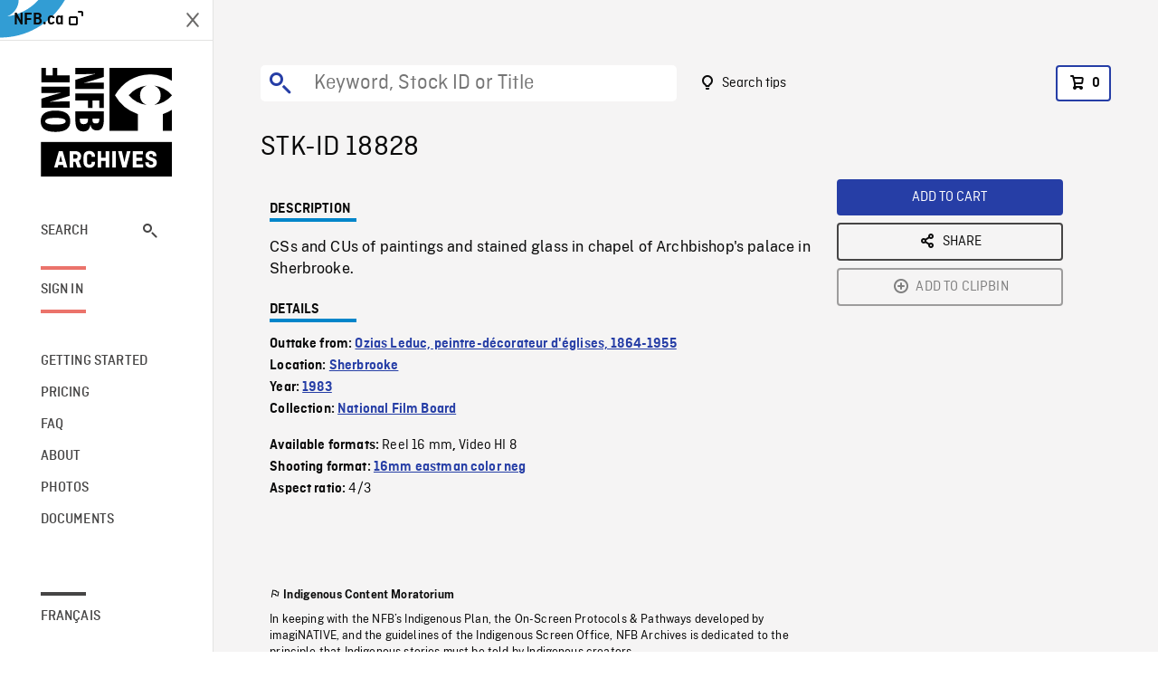

--- FILE ---
content_type: text/html; charset=utf-8
request_url: https://archives.nfb.ca/stockshot/18828/
body_size: 2684
content:


<!DOCTYPE html>
<html lang="en" class="brand-resize">
  <head>
    <!-- SEO Browser -->
    <meta charset="utf-8">
    <meta http-equiv="X-UA-Compatible" content="IE=edge">
    <meta name="viewport" content="width=device-width,initial-scale=1.0">

    <!-- SEO Robot -->
    <meta name="theme-color" content="#0085CA">
    <meta name="robots" content="index,follow">
    <meta name="googlebot" content="index,follow">

    
  





  <!-- SEO Title / Description / Alternate link -->
  <title>STK-ID 18828 - NFB Archives</title>
  <meta name="description" content="CSs and CUs of paintings and stained glass in chapel of Archbishop&#x27;s palace in Sherbrooke." />
  <link rel="alternate" hreflang="fr" href="https://archives.onf.ca/plan/18828/" />

  <!-- Open Graph Share -->
  <meta property="og:title" content="STK-ID 18828">
  <meta property="og:description" content="CSs and CUs of paintings and stained glass in chapel of Archbishop&#x27;s palace in Sherbrooke.">
  <meta property="og:site_name" content="NFB Archives">
  <meta property="og:locale" content="en">
  <meta property="og:type" content="website">
  
  <meta property="og:image" content="https://dkyhanv6paotz.cloudfront.net/onfca-prod/archives/static/meta-thumbnail.3b4ab39ff6d0.jpg">
  

  <!-- Twitter Share -->
  <meta property="twitter:card'" content="summary_large_image">
  <meta property="twitter:title" content="STK-ID 18828">
  <meta property="twitter:description" content="CSs and CUs of paintings and stained glass in chapel of Archbishop&#x27;s palace in Sherbrooke.">
  
  <meta property="twitter:image" content="https://dkyhanv6paotz.cloudfront.net/onfca-prod/archives/static/meta-thumbnail.3b4ab39ff6d0.jpg">
  
  
  
  <meta name="google-site-verification" content="qDg4hGiuziyUtDG0mNfCghEatUmV7SKKQZw3bYbxy1Q" />
  




    <link href="/vue/css/chunk-vendors.a5d03586.css" rel="stylesheet"/>
	<link href="/vue/css/app.d83a5b3d.css" rel="stylesheet"/>
	<script defer="defer" src="/vue/js/chunk-vendors.08ed79bc0ad2f885.min.js"></script>
	<script defer="defer" src="/vue/js/app.d0589b7be1192aa6.min.js"></script>
	<script>window.GENERATED_BY_DJANGO = false</script>
	<link href="/vue/favicon.ico" rel="icon"/>

    <link href="https://dkyhanv6paotz.cloudfront.net/onfca-prod/archives/static/css/loader.0b12b3005727.css" rel="stylesheet">
    
<script type="application/ld+json">
  {
    "@context": "https://schema.org",
    "@type": "VideoObject",
    "name": "Ozias Leduc, peintre\u002Ddécorateur d\u0027églises, 1864\u002D1955",
    "description": "CSs and CUs of paintings and stained glass in chapel of Archbishop\u0027s palace in Sherbrooke.",
    
    
    "duration": "PT0H6M8S",
    
    "contentUrl": "None",
    "uploadDate": "1983"
  }
</script>

  </head>
  <body class="no-js forceScrollY">
    <div id="app">
      
<h1>STK-ID 18828</h1>
<video controls poster="None">
  <source src="None">
</video>

<p>CSs and CUs of paintings and stained glass in chapel of Archbishop&#x27;s palace in Sherbrooke.</p>
<h2>DETAILS</h2>
<dl>
  <dt>Excerpt from</dt>
  <dd>Ozias Leduc, peintre-décorateur d&#x27;églises, 1864-1955</dd>

  
  <dt>Location</dt>
  <dd>Sherbrooke</dd>
  

  
  <dt>Year</dt>
  <dd>1983</dd>
  

  
  <dt>Collection</dt>
  <dd>National Film Board</dd>
  

  

  
  <dt>Available formats</dt>
  <dd>Reel 16 mm, Video HI 8</dd>
  

  
  <dt>Shooting format</dt>
  <dd>16mm eastman color neg</dd>
  

  
  <dt>Aspect ratio</dt>
  <dd>4/3</dd>
  

  
</dl>

    </div>

    
<div id="archives-loader">
  <div class="logo">
    <img src="https://dkyhanv6paotz.cloudfront.net/onfca-prod/archives/static/archives-logo-v.2ed2b7370d04.svg" />
  </div>
</div>
    

<script>
window.VUE_APP_META_I18N = {
  "suffix": " - NFB Archives",
  "default": {
    "title": "NFB Archives",
    "description": "Our extensive stock footage and photos collection spans a wealth of content from Canada and around the world. Need colour footage of World War II? Climate change in the Arctic? You’ve come to the right place.\u000ACapturing over a century of history, our files and film reels are impeccably preserved, allowing for custom transfers to any resolution: SD, HD, 4K, 8K, etc."
  },
  "stockshot": {
    "title": "STK-ID {id}"
  },
  "search": {
    "title": "Search",
    "description": "Find the perfect shot with the NFB Archives advanced search tool. You can search by keywords, location, date or specific shot ID, and select multiple filters to better narrow down your results."
  },
  "cart": {
    "title": "Cart",
    "description": "Add NFB Archives stock footage to your cart to start the ordering process."
  },
  "request_list": {
    "title": "Your licence requests",
    "description": "Access the request history of your NFB Archives stock footage orders."
  },
  "request_detail": {
    "title": "Request",
    "description": "Start the ordering process by filling out the NFB Archives order request form, and then sending it to our sales agents."
  },
  "clipbin_list": {
    "title": "Clipbins",
    "description": "View all your clipbins from the NFB Archives website, and manage your different stock footage projects."
  },
  "clipbin_detail": {
    "title": "Clipbin",
    "description": "Create a clipbin to manage a project and to organize your shots on the NFB Archives stock footage platform."
  },
  "calculator": {
    "title": "Pricing calculator",
    "description": "Use the NFB Archives calculator to estimate the per\u002Dsecond price of the desired licence rights of your next stock footage order."
  },
  "404": {
    "title": "404",
    "description": "The page you are trying to reach cannot be found. Contact NFB Archives to draw this error to our attention."
  }
}
</script>

    <script src="https://dkyhanv6paotz.cloudfront.net/onfca-prod/archives/static/js/loader.1015c52469a2.js"></script>
    

    <script>
      window.VUE_APP_GTM_ID = "GTM-NMCS2FB"
      window.VUE_APP_GTM_SECOND_ID = "GTM-NLQ6TKD"
      window.VUE_APP_THUMBNAIL_PATTERN = "https://dkyhanv6paotz.cloudfront.net/live/fit-in/{width}x{height}/{path}"
      window.VUE_APP_GTM_USER_ID = ""
      window.ARCHIVES_CLIENT_ID = "013331"
      
      window.GENERATED_BY_DJANGO = true
    </script>
  </body>
</html>
